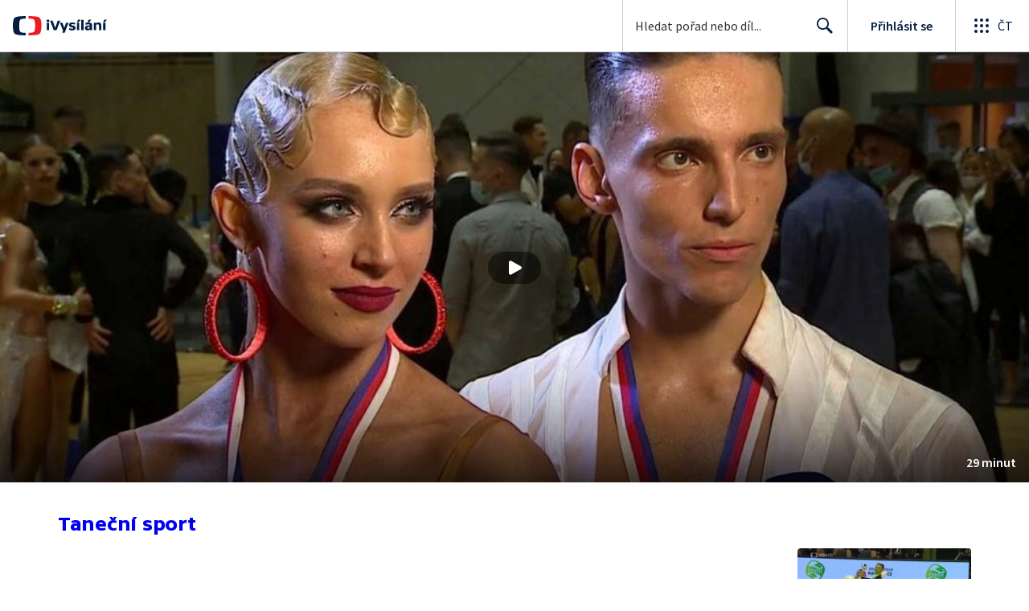

--- FILE ---
content_type: text/plain; charset=utf-8
request_url: https://events.getsitectrl.com/api/v1/events
body_size: 558
content:
{"id":"66fbbe7dd974c185","user_id":"66fbbe7dd97d007d","time":1769240917861,"token":"1769240917.404d7f24bf8dd9b446168489d4fcd6e3.9a3b1aeb62f44c94fd9b4c2758446f0e","geo":{"ip":"18.116.80.108","geopath":"147015:147763:220321:","geoname_id":4509177,"longitude":-83.0061,"latitude":39.9625,"postal_code":"43215","city":"Columbus","region":"Ohio","state_code":"OH","country":"United States","country_code":"US","timezone":"America/New_York"},"ua":{"platform":"Desktop","os":"Mac OS","os_family":"Mac OS X","os_version":"10.15.7","browser":"Other","browser_family":"ClaudeBot","browser_version":"1.0","device":"Spider","device_brand":"Spider","device_model":"Desktop"},"utm":{}}